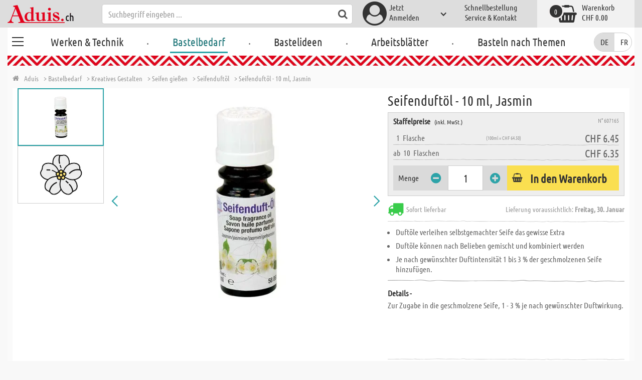

--- FILE ---
content_type: text/html; charset=utf-8
request_url: https://www.aduis.ch/seifenduftoel-10-ml-jasmin-art607165
body_size: 12848
content:





<!DOCTYPE html>
<html data-wf-page="58a448a47859cc392643319e" data-wf-site="587621ad03960a622ed71af2" lang="de-ch">
<head>

    
<script>
    function initGtm() {
        (function (w, d, s, l, i) {
            w[l] = w[l] || []; w[l].push({
                'gtm.start':
                    new Date().getTime(), event: 'gtm.js'
            }); var f = d.getElementsByTagName(s)[0],
                j = d.createElement(s), dl = l != 'dataLayer' ? '&l=' + l : ''; j.async = true; j.src =
                    'https://www.googletagmanager.com/gtm.js?id=' + i + dl; 
                    
                    j.addEventListener('load', function() {
                      var _ge = new CustomEvent('gtm_loaded', { bubbles: true });
                      d.dispatchEvent(_ge);
                    });
                    
                    f.parentNode.insertBefore(j, f);
        })(window, document, 'script', 'dataLayer', 'GTM-TBSTF7H');
    }
</script>


    <meta http-equiv="content-type" content="text/html; charset=utf-8">
    <meta content="width=device-width, initial-scale=1" name="viewport">
    <link rel="dns-prefetch" href="//ajax.aspnetcdn.com/">
    <link rel="dns-prefetch" href="//staticxx.facebook.com/">
    <link rel="dns-prefetch" href="//dc.services.visualstudio.com/">
    <link rel="dns-prefetch" href="//dc.services.visualstudio.com/">
    <link rel="dns-prefetch" href="//cdnjs.cloudflare.com/">
    <link rel="dns-prefetch" href="//connect.facebook.net/">

    <link rel="preconnect" href="https://www.facebook.com">
    <link rel="preconnect" href="https://connect.facebook.net">

    

    

    
        <meta name="ROBOTS" content="INDEX, FOLLOW">
        <link rel="stylesheet" href="/lib/font-awesome/css/font-awesome-local.min.css" type="text/css">
        <link rel="stylesheet" href="/css/aduis.min.css?v=20" type="text/css" />
    

    <link rel="apple-touch-icon" sizes="180x180" href="/apple-touch-icon.png">
    <link rel="icon" type="image/png" sizes="32x32" href="/favicon-32x32.png">
    <link rel="icon" type="image/png" sizes="16x16" href="/favicon-16x16.png">
    <link rel="manifest" href="/site.webmanifest">
    <link rel="mask-icon" href="/safari-pinned-tab.svg" color="#5bbad5">
    <meta name="msapplication-TileColor" content="#ffffff">
    <meta name="theme-color" content="#ffffff">


    
    <link rel="preload" href="/css/productGroups.css" as="style" />
    <link rel="stylesheet" href="/css/productGroups.css" />

<title>Seifenduftöl - 10 ml, Jasmin online kaufen | Aduis</title><meta name="description" content="Zur Zugabe in die geschmolzene Seife, 1 - 3 % je nach gewünschter Duftwirkung." /><meta name="keywords" content="Knutselshop,Loisirs créatifs,Bastelbedarf,Kreatives Gestalten,Créations plastiques,Creatieve vormgeving,Seifen gießen,Moulage de savons,Zeepgieten,Seifenduftöl,Huiles parfumées pour savon 10 ml,Zeepgeurolie 10 ml,Seifenduftöl - 10 ml, Jasmin,Huile parfumée pour savon - 10 ml, jasmin,Zeepgeurolie - 10 ml, jasmijn" /><meta name="organisation" content="Aduis GmbH" /><meta name="reply-to" content="info@aduis.ch" /><meta name="expires" content="0" /><link rel="canonical" href="https://www.aduis.ch/seifenduftoel-10-ml-jasmin-art607165" /><meta property="og:type" content="Product" /><meta property="og:title" content="Seifenduftöl - 10 ml, Jasmin online kaufen | Aduis" /><meta property="og:description" content="Zur Zugabe in die geschmolzene Seife, 1 - 3 % je nach gewünschter Duftwirkung." /><meta property="og:url" content="https://www.aduis.ch/seifenduftoel-10-ml-jasmin-art607165" /><meta property="og:site_name" content="Aduis Webshop" /><meta property="og:image" content="https://www.aduis.ch/pics/ART_NR/607165.jpg" /><meta property="og:image:width" content="234" /><meta property="og:image:height" content="234" /><meta property="article:publisher" content="Aduis GmbH" /><meta property="product:price:amount" content="6.4500" /><meta property="product:price:currency" content="CHF" /><meta property="og:availability" content="InStock" /><script type='application/ld+json'>{"@context":"https://schema.org","@type":"Product","name":"Seifenduftöl - 10 ml, Jasmin","description":"Zur Zugabe in die geschmolzene Seife, 1 - 3 % je nach gewünschter Duftwirkung.","image":"https://www.aduis.ch/pics/ART_NR/607165.jpg","url":"https://www.aduis.ch/seifenduftoel-10-ml-jasmin-art607165","offers":{"@type":"Offer","availability":"https://schema.org/InStock","itemCondition":"https://schema.org/NewCondition","price":6.45,"priceCurrency":"CHF","seller":{"@type":"Organization","name":"Aduis GmbH"}},"productID":"607165"}</script><script type='application/ld+json'>{"@context":"https://schema.org","@type":"Organization","name":"Aduis GmbH","sameAs":["https://www.facebook.com/Aduis.de","https://plus.google.com/102928790313945037824/posts","https://www.pinterest.de/Aduis_DE/","https://www.youtube.com/user/AduisCom"],"url":"https://www.aduis.ch","contactPoint":{"@type":"ContactPoint","contactType":"customer support","email":"info@aduis.ch","telephone":"+41 71 / 245 11 40"}}</script><script type='application/ld+json'>{"@context":"https://schema.org","@type":"BreadcrumbList","itemListElement":[{"@type":"ListItem","item":{"@type":"WebPage","@id":"https://www.aduis.ch/bastelbedarf","name":"Bastelbedarf"},"position":1},{"@type":"ListItem","item":{"@type":"WebPage","@id":"https://www.aduis.ch/kreatives-gestalten-pg55.aspx","name":"Kreatives Gestalten"},"position":2},{"@type":"ListItem","item":{"@type":"WebPage","@id":"https://www.aduis.ch/seifen-giessen-pg60.aspx","name":"Seifen gießen"},"position":3},{"@type":"ListItem","item":{"@type":"WebPage","@id":"https://www.aduis.ch/seifenduftoel-pl82.aspx","name":"Seifenduftöl"},"position":4},{"@type":"ListItem","item":{"@type":"WebPage","@id":"https://www.aduis.ch/seifenduftoel-10-ml,-jasmin-art607165.aspx","name":"Seifenduftöl - 10 ml, Jasmin"},"position":5}]}</script><link rel="alternate" href="https://www.aduis.at/seifenduftoel-10-ml-jasmin-art607165" hreflang="de-AT" /><link rel="alternate" href="https://www.aduis.de/seifenduftoel-10-ml-jasmin-art607165" hreflang="de-DE" /><link rel="alternate" href="https://www.aduis.ch/seifenduftoel-10-ml-jasmin-art607165" hreflang="de-CH" /><link rel="alternate" href="https://www.aduis.fr/huiles-parfumees-pour-savon-10-ml-huile-parfumee-jasmin-art607165" hreflang="fr-FR" /><link rel="alternate" href="https://www.aduis.ch/fr/huiles-parfumees-pour-savon-10-ml-huile-parfumee-jasmin-art607165" hreflang="fr-CH" /><link rel="alternate" href="https://www.aduis.be/fr/huiles-parfumees-pour-savon-10-ml-huile-parfumee-jasmin-art607165" hreflang="fr-BE" /><link rel="alternate" href="https://www.aduis.nl/zeepgeurolie-10-ml-jasmijn-art607165" hreflang="nl-NL" /><link rel="alternate" href="https://www.aduis.be/zeepgeurolie-10-ml-jasmijn-art607165" hreflang="nl-BE" /></head>
<body>

    <script>
        var mmenuFooterFacebook = 'https://www.facebook.com/Aduis.de';
        var mmenuFooterPhone = '071 / 245 11 40';
        var mmenuFooterEmail = 'info@aduis.ch';
    </script>

    <div class="sidebar-block sidebar-nav-block" id="sidebar-block-menu-wrapper"  data-lng="de">
        <nav id="menu">
            <ul class="menu-main"></ul>
        </nav>
    </div>

        <div class="header-section fixedMmenuHeader" style="position:fixed;width:100%;top:0px;">

            <div class="w-container">
                <div class="header-block-parent">

                    <a class="fa fa-bars burger" href="#menu" style="position:fixed;"></a>
                    <a class="fa fa-times times" href="#my-page" style="position:fixed;"></a>

                    <div class="header-block logo-block">
                        <a class="logo-wrapper w-inline-block logoWithDomain" href="/">
                            <picture><source sizes="100vw" srcset="/pics/Design/aduis-8.webp" type="image/webp"></source><img alt="Aduis Logo" class="logo" src="/pics/Design/aduis-8.png" title=""></img></picture>
                        </a>
                        <a class="logo-wrapper w-inline-block logoWithoutDomain" href="/">
                            <picture><source sizes="100vw" srcset="/pics/Design/Aduis-115x37.webp" type="image/webp"></source><img alt="Aduis" class="logo" src="/pics/Design/Aduis-115x37.png" title=""></img></picture>
                        </a>
                    </div>
                    <div class="search-trigger-parent" data-ix="show-search-field">
                        <div class="fa fa-search search-trigger"></div>
                    </div>
                    <div class="search-field-block search-field-parent">
                        <div class="form-wrapper w-form">
                            <form class="form-content" id="searchForm" method="get" action="/Search">
                                <div class="fa fa-search input-search-icon" id="btnSearch" onclick="javascript:this.parentNode.submit()"></div>
                                <input type="hidden" name="lng" value="de" />
                                <input class="search-input w-input" placeholder="Suchbegriff eingeben ..." id="searchField" name="search" maxlength="256" type="text" autocomplete="off">
                            </form>
                            <div class="searchResults">
                                <div class="searchParent">
                                    <div class="searchBlock">
                                        <div class="categories"></div>
                                        <div class="sets"></div>
                                        <div class="worksheets"></div>
                                        <div class="videos"></div>
                                    </div>
                                    <div class="searchSeperator"></div>
                                    <div class="searchBlock searchArticleBlock">
                                        <div class="articles searchArticle"></div>
                                    </div>
                                </div>
                            </div>
                        </div>
                    </div>

                    <div class="header-block user-block-parent">
                        <div class="dropdown-parent w-dropdown" data-delay="0" data-hover="1">
                            


    <div class="dropdown-sign-in w-dropdown-toggle">
        <a class="main-login-top-link w-inline-block touch-link" href="/account/login">
            <div class="account-text">
                Jetzt<br>Anmelden
            </div>
            <div class="fa fa-3x fa-user-circle"></div>
            <div class="account-icon w-icon-dropdown-toggle"></div>
        </a>
    </div>

                        </div>

                        <div class="quick-order user-block">
                            <div style="min-height:20px">
                                <a class="header-user-link quickOrderLayoutTop"  href="/schnellbestellung">
                                    Schnellbestellung
                                </a>
                            </div>
                            <a class="header-user-link" href="/service-und-kontakt">
                                Service & Kontakt
                            </a>
                        </div>

                        <div class="basket-block user-block w-inline-block  ">
                            <a class="basket-block-link" href="/basket/detail">
                                <div class="big-basket fa fa-shopping-basket"></div>
                                <div class="basket-text-parent">
                                    <div class="basket-text">
                                        Warenkorb
                                    </div>
                                    <div class="basket-price basket-text">CHF 0.00</div>
                                </div>
                                <div class="counter counter-zero">0</div>
                            </a>

                            <div class="basket-quick-info">
                                <div class="basket-quick-info-content">
                                    
    <h4>
        Ihr Warenkorb ist leer.
    </h4>
    <div class="divider hide-on-mobile"></div>
    <div class="quick-info-scroll-wrapper" style="padding: 30px;padding-bottom: 20px;">
        Geben Sie Artikel in den Warenkorb!
    </div>



                                </div>
                            </div>
                        </div>


                    </div>
                </div>
            </div>
        </div>

<div class='background-section content-section'>            <div class="nav-section-wrapp" style="background-color:transparent;">
                

<nav class="header-navigation" style="background-color:transparent;">
    <div class="w-container nav-container" style="width:100%;">



        <div class="main-nav-parent w-nav" data-animation="default" data-collapse="none" data-duration="400" data-no-scroll="1" style="width:100%;">
            <div class="w-container" style="width:100%;">
                <nav class="w-nav-menu" style="width:100%;display:flex;">
                    <a class="custom-burger" href="/werken-technik">
                        <div class="burger-lines">
                            <div class="custom-burger-line"></div>
                            <div class="custom-burger-line"></div>
                            <div class="custom-burger-line"></div>
                        </div>
                    </a>
                    <a id="craftingAndTechnology" class="nav-link w-nav-link ajax-top-nav " data-hidechildren="false" data-typeid="CraftingAndTechnology" href="/werken-technik">
                        Werken & Technik
                    </a>
                    <span class="main-nav-sep">.</span>
                    <a class="nav-link w-nav-link ajax-top-nav active-topnav-element" data-hidechildren="false" data-typeid="CraftingSupplies" href="/bastelbedarf">
                        Bastelbedarf
                    </a>
                    <span class="main-nav-sep">.</span>
                    <a class="nav-link w-nav-link ajax-top-nav " data-hidechildren="false" data-typeid="CrafIdeas" href="/bastelideen">
                        Bastelideen
                    </a>
                    <span class="main-nav-sep">.</span>
                    <a class="nav-link w-nav-link ajax-top-nav " data-hidechildren="false" data-typeid="Worksheets" href="/arbeitsblaetter">
                        Arbeitsblätter
                    </a>
                    <span class="main-nav-sep">.</span>
                    <a class="nav-link w-nav-link ajax-top-nav " data-hidechildren="false" data-typeid="Tag" href="/basteln-nach-themen">
                        Basteln nach Themen
                    </a>
                </nav>
                <div class="w-nav-button">
                    <div class="w-icon-nav-menu"></div>
                </div>
            </div>
        </div>
        



        <nav class="header-block languageDesktop">
                <form method="post" action="/Home/SetLanguage?returnUrl=%2Fseifenduftoel-10-ml-jasmin-art607165">
                    
                    <input type="hidden" name="culture" value="de-CH" />
                    <button onclick="this.form.submit();" class="button-de" title="" disabled=&quot;disabled&quot;>
                        DE
                    </button>
                <input name="__RequestVerificationToken" type="hidden" value="CfDJ8EP2RsdHeslGk82SYq3GSbsRVO3ZiCXapVuIfK11--4vZZ2Nx4V0tBRie2Zsdj2_tXR7YelgLq8UJCqwV1KkymKRANfq60L2awUiO1RAN2yiQMBkHbXaMpEA-4NbfIvuTACCC6KBlzP_RMCJNXcFtV0" /></form>
                <form method="post" action="/Home/SetLanguage?returnUrl=%2Fseifenduftoel-10-ml-jasmin-art607165">
                    
                    <input type="hidden" name="culture" value="fr-CH" />
                    <button onclick="this.form.submit();" class="button-fr" title="" >
                        FR
                    </button>
                <input name="__RequestVerificationToken" type="hidden" value="CfDJ8EP2RsdHeslGk82SYq3GSbsRVO3ZiCXapVuIfK11--4vZZ2Nx4V0tBRie2Zsdj2_tXR7YelgLq8UJCqwV1KkymKRANfq60L2awUiO1RAN2yiQMBkHbXaMpEA-4NbfIvuTACCC6KBlzP_RMCJNXcFtV0" /></form>
        </nav>

    </div>
</nav>
                <div class="aduis-pattern-content-top lazy" style="background-image: url(/pics/Design/pattern_aduis.jpg)"></div>
            </div>

    



<!-- Load Facebook SDK for JavaScript -->
<div id="fb-root"></div>

<div class="product-detail-content two-col-content">

    
    <div class="breadcrumb-end-gradient"></div>
    <div class="breadcrumb-parent">

        <a class="crumb-start w-inline-block " href="/">
            <div class="fa fa-home"></div>
            <div class="crumb-root">Aduis</div>
        </a>


                <a class="crumb-item" href="/bastelbedarf">
                    <span class="breadCrumbItemText">> Bastelbedarf</span>
                </a>
                <a class="crumb-item" href="/kreatives-gestalten-pg55">
                    <span class="breadCrumbItemText">> Kreatives Gestalten</span>
                </a>
                <a class="crumb-item" href="/seifen-giessen-pg60">
                    <span class="breadCrumbItemText">> Seifen gie&#xDF;en</span>
                </a>
                <a class="crumb-item" href="/seifenduftoel-pl82">
                    <span class="breadCrumbItemText">> Seifenduft&#xF6;l</span>
                </a>
                <a class="crumb-item" href="/seifenduftoel-10-ml-jasmin-art607165">
                    <span class="breadCrumbItemText">> Seifenduft&#xF6;l - 10 ml, Jasmin</span>
                </a>

    </div>



        <a class="go-to-article-parent w-inline-block" data-ix="go-to-article-hover-move" href="/seifenduftoel-10-ml-gruener-apfel-art607169">
            <div class="go-to-article-arrow-wrapper">
                <div class="fa fa-chevron-left"></div>
            </div>
            <div class="go-to-article-image-col">
                <div class="go-to-article-image-wrapper">
                    <picture><source sizes="(max-width: 479px) 120px,(max-width: 767px) 95px,(max-width: 991px) 205px,(min-width: 992px) 100px" srcset="/pics/ART_NR/607169_120x120.webp 120w,/pics/ART_NR/607169_95x85.webp 95w,/pics/ART_NR/607169_205x85.webp 205w,/pics/ART_NR/607169_100x160.webp 100w" type="image/webp"></source><source sizes="(max-width: 479px) 120px,(max-width: 767px) 95px,(max-width: 991px) 205px,(min-width: 992px) 100px" srcset="/pics/ART_NR/607169_120x120.jpg 120w,/pics/ART_NR/607169_95x85.jpg 95w,/pics/ART_NR/607169_205x85.jpg 205w,/pics/ART_NR/607169_100x160.jpg 100w"></source><img alt="Seifenduft&amp;#xF6;l - 10 ml, Gr&amp;#xFC;ner Apfel" class="go-to-article-image" src="/pics/ART_NR/607169.jpg" title="Seifenduft&amp;#xF6;l - 10 ml, Gr&amp;#xFC;ner Apfel"></img></picture>
                </div>
            </div>
        </a>
        <a class="go-to-article-parent go-to-article-right w-inline-block" data-ix="go-to-article-hover-move-2" href="/seifenduftoel-10-ml-kokosmilch-art605981">
            <div class="go-to-article-arrow-wrapper">
                <div class="fa fa-chevron-right"></div>
            </div>
            <div class="go-to-article-image-col">
                <div class="go-to-article-image-wrapper">
                    <picture><source sizes="(max-width: 479px) 120px,(max-width: 767px) 95px,(max-width: 991px) 205px,(min-width: 992px) 100px" srcset="/pics/ART_NR/605981_1_120x120.webp 120w,/pics/ART_NR/605981_1_95x85.webp 95w,/pics/ART_NR/605981_1_205x85.webp 205w,/pics/ART_NR/605981_1_100x160.webp 100w" type="image/webp"></source><source sizes="(max-width: 479px) 120px,(max-width: 767px) 95px,(max-width: 991px) 205px,(min-width: 992px) 100px" srcset="/pics/ART_NR/605981_1_120x120.jpg 120w,/pics/ART_NR/605981_1_95x85.jpg 95w,/pics/ART_NR/605981_1_205x85.jpg 205w,/pics/ART_NR/605981_1_100x160.jpg 100w"></source><img alt="Seifenduft&amp;#xF6;l - 10 ml, Kokosmilch" class="go-to-article-image" src="/pics/ART_NR/605981_1.jpg" title="Seifenduft&amp;#xF6;l - 10 ml, Kokosmilch"></img></picture>
                </div>
            </div>
        </a>

    <div class="two-col-block product">
        <div class="product-detail-content-parent">
            <div class="product-parent">
                <div class="product-image-col product-info-block">
                    <div class="ma-slider-wrapper w-clearfix">
                        <div class="ma-slider w-slider " data-animation="slide" data-duration="500" data-infinite="1">
                            <div class="w-slider-mask">
                                    <div class="ma-slide w-slide">
                                        <a data-fancybox="image" class="product-detail-image-slide-link w-inline-block" title="Seifenduftöl - 10 ml, Jasmin" href="/pics/ART_NR/607165.jpg">
                                            <picture><source sizes="(max-width: 479px) 280px,(max-width: 767px) 320px,(max-width: 991px) 380px,(min-width: 992px) 450px" srcset="/pics/ART_NR/607165_280x280.webp 280w,/pics/ART_NR/607165_320x320.webp 320w,/pics/ART_NR/607165_380x380.webp 380w,/pics/ART_NR/607165_450x450.webp 450w" type="image/webp"></source><source sizes="(max-width: 479px) 280px,(max-width: 767px) 320px,(max-width: 991px) 380px,(min-width: 992px) 450px" srcset="/pics/ART_NR/607165_280x280.jpg 280w,/pics/ART_NR/607165_320x320.jpg 320w,/pics/ART_NR/607165_380x380.jpg 380w,/pics/ART_NR/607165_450x450.jpg 450w"></source><img alt="Seifenduft&#xF6;l - 10 ml, Jasmin" class="ma-slider-image" src="/pics/ART_NR/607165.jpg" title="Seifenduft&#xF6;l - 10 ml, Jasmin"></img></picture>
                                        </a>
                                    </div>
                                    <div class="ma-slide w-slide">
                                        <a data-fancybox="image" class="product-detail-image-slide-link w-inline-block" title="Seifenduftöl - 10 ml, Jasmin" href="/pics/ART_NR/607165-1.jpg">
                                            <picture><source sizes="(max-width: 479px) 280px,(max-width: 767px) 320px,(max-width: 991px) 380px,(min-width: 992px) 450px" srcset="/pics/ART_NR/607165-1_280x280.webp 280w,/pics/ART_NR/607165-1_320x320.webp 320w,/pics/ART_NR/607165-1_380x380.webp 380w,/pics/ART_NR/607165-1_450x450.webp 450w" type="image/webp"></source><source sizes="(max-width: 479px) 280px,(max-width: 767px) 320px,(max-width: 991px) 380px,(min-width: 992px) 450px" srcset="/pics/ART_NR/607165-1_280x280.jpg 280w,/pics/ART_NR/607165-1_320x320.jpg 320w,/pics/ART_NR/607165-1_380x380.jpg 380w,/pics/ART_NR/607165-1_450x450.jpg 450w"></source><img alt="Seifenduft&#xF6;l - 10 ml, Jasmin" class="ma-slider-image" src="/pics/ART_NR/607165-1.jpg" title="Seifenduft&#xF6;l - 10 ml, Jasmin"></img></picture>
                                        </a>
                                    </div>
                            </div>
                                <div class="ma-slider-arrow slider-arrow w-slider-arrow-left">
                                    <div class="slider-arrow-left w-icon-slider-left"></div>
                                </div>
                                <div class="ma-slider-arrow right slider-arrow w-slider-arrow-right">
                                    <div class="slider-arrow-right w-icon-slider-right"></div>
                                </div>
                                <div class="product-detail-slider-thumbs w-round w-slider-nav w-slider-nav-invert"></div>
                        </div>
                            <div class="ma-preview-wrapper">
                                <div class="thumbs-parent">
                                    <div class="thumbs" style="position:relative !important;">
                                            <a id="slide_1" class='ma-preview w-inline-block active' href="#">
                                                <picture><source sizes="(max-width: 479px) 100px,(max-width: 767px) 120px,(max-width: 991px) 150px,(min-width: 992px) 180px" srcset="/pics/ART_NR/607165_100x100.webp 100w,/pics/ART_NR/607165_120x120.webp 120w,/pics/ART_NR/607165_150x150.webp 150w,/pics/ART_NR/607165_180x180.webp 180w" type="image/webp"></source><source sizes="(max-width: 479px) 100px,(max-width: 767px) 120px,(max-width: 991px) 150px,(min-width: 992px) 180px" srcset="/pics/ART_NR/607165_100x100.jpg 100w,/pics/ART_NR/607165_120x120.jpg 120w,/pics/ART_NR/607165_150x150.jpg 150w,/pics/ART_NR/607165_180x180.jpg 180w"></source><img alt="Seifenduft&#xF6;l - 10 ml, Jasmin" class="product-detail-thumb-image" src="/pics/ART_NR/607165.jpg" title=""></img></picture>
                                                <div class="fa fa-caret-right"></div>
                                            </a>
                                            <a id="slide_2" class='ma-preview w-inline-block ' href="#">
                                                <picture><source sizes="(max-width: 479px) 100px,(max-width: 767px) 120px,(max-width: 991px) 150px,(min-width: 992px) 180px" srcset="/pics/ART_NR/607165-1_100x100.webp 100w,/pics/ART_NR/607165-1_120x120.webp 120w,/pics/ART_NR/607165-1_150x150.webp 150w,/pics/ART_NR/607165-1_180x180.webp 180w" type="image/webp"></source><source sizes="(max-width: 479px) 100px,(max-width: 767px) 120px,(max-width: 991px) 150px,(min-width: 992px) 180px" srcset="/pics/ART_NR/607165-1_100x100.jpg 100w,/pics/ART_NR/607165-1_120x120.jpg 120w,/pics/ART_NR/607165-1_150x150.jpg 150w,/pics/ART_NR/607165-1_180x180.jpg 180w"></source><img alt="Seifenduft&#xF6;l - 10 ml, Jasmin" class="product-detail-thumb-image" src="/pics/ART_NR/607165-1.jpg" title=""></img></picture>
                                                <div class="fa fa-caret-right"></div>
                                            </a>
                                    </div>
                                </div>
                            </div>
                    </div>
                </div>
                <div class="info-block-right product-info-block">
                    <h1 class="main-headline product-detail-headline">
                        Seifenduft&#xF6;l - 10 ml, Jasmin
                    </h1>
                    <div class="rating-price-box-wrapper">
                        <div class="ratingandshare-parent" style="justify-content: space-between;">
                        </div>
                        <div class="product-detail-price-box">
                            <div class="headline-item-number-parent">
                                <h2 class="price-box-info-headline">
                                        <strong>Staffelpreise</strong>
                                        <span class="tax-text">
                                            (inkl. MwSt.)
                                        </span>
                                </h2>
                                <div class="item-number product-detail-item-number">
                                    N° 607165
                                </div>
                            </div>
                                <div class="item-parent">
                                    <div class="item-block product-amount">
                                        &nbsp;
                                        1
                                        &nbsp;
                                            <div>
                                                Flasche
                                            </div>
                                    </div>
                                    <div class="item-block price-block">
                                            <div class="item-volume">
(100ml = CHF 64.50)                                            </div>
                                            <div class="product-detail-price">CHF 6.45</div>

                                    </div>
                                </div>
                                <div class="item-parent">
                                    <div class="item-block product-amount">
                                            <span>ab</span>
                                        &nbsp;
                                        10
                                        &nbsp;
                                            <div>
                                                Flaschen
                                            </div>
                                    </div>
                                    <div class="item-block price-block">
                                            <div class="item-volume">
                                            </div>
                                            <div class="product-detail-price">CHF 6.35</div>

                                    </div>
                                </div>
                            <div class="cta-parent">
                                    <div class="add-to-basket-detail-parent" data-product='{"id": "607165", "name": "Seifenduft&#xF6;l - 10 ml, Jasmin", "price": 6.45, "list": "Ähnliche Produkte Seifenduft&#xF6;l - 10 ml, Jasmin", "category": "Seifenduft&#xF6;l"}'>
                                        <h3 class="price-box-info-headline">
                                            Menge
                                        </h3>
                                        <div class="change-quantity-wrapper minus-quantity">
                                            <i class="fa fa-minus-circle change-qty-icon"></i>
                                        </div>
                                        <input type="text" id="txt_607165" onkeypress="return event.charCode >= 48 && event.charCode <= 57" class="article-counter main-counter item-quantity" max="3" style="text-align:center;" value="1" />
                                        <div class="change-quantity-wrapper plus-quantity">
                                            <i class="fa fa-plus-circle change-qty-icon"></i>
                                        </div>

                                        <a class="ajaxAddToBasketButton add-to-basket main-cta-button w-inline-block" data-quantityfieldid="txt_607165" data-productid="607165" data-formid="specialMeasureForm" href="#">
                                            <div class="fa fa-shopping-basket"></div>
                                            <div class="add-to-basket-text">
In den Warenkorb                                            </div>
                                        </a>

                                    </div>
                            </div>
                        </div>
                    </div>
                    <div class="delivery-parent">
                        <div class="delivery-block stock-info">
                            <div class="fa fa-2x fa-truck  on-stock"></div>
                            <div class="stock-info-text">
                                <span class="hide-on-mobile">Sofort lieferbar</span>
                                <span class="delivery-text">Lieferung voraussichtlich: <strong>Freitag, 30. Januar</strong></span>
                            </div>
                        </div>
                    </div>
                    <div class="hidden-info-parent">
                            <ul class="bulletpoints">
                                    <li>Duftöle verleihen selbstgemachter Seife das gewisse Extra</li>
                                    <li>Duftöle können nach Belieben gemischt und kombiniert werden</li>
                                    <li>Je nach gewünschter Duftintensität 1 bis 3 % der geschmolzenen Seife hinzufügen.</li>
                            </ul>
                            <div class="divider"></div>
                        <div class="hidden-info-content">
                            <div class="share-parent">
                                <h2 class="price-box-info-headline">
                                    <strong>
                                        Details -
                                    </strong>
                                </h2>
                                <div class="share-block" style="display:flex;justify-content: flex-end;">
                                    &nbsp;
                                    <!-- FACEBOOK SHARE-->
                                    <div class="fb-share-button"
                                         data-href="https://www.aduis.ch/product/detail/607165"
                                         data-layout="button"
                                         data-size="small"
                                         data-mobile-iframe="true">
                                    </div>
                                </div>
                            </div>
                            <p class="hidden-info-text">
                                Zur Zugabe in die geschmolzene Seife, 1 - 3 % je nach gewünschter Duftwirkung.
                            </p>
                        </div>
                    </div>
                </div>
            </div>

            <div class="additional-buttons-parent">
                    <a target="_blank" class="additional-button-block w-inline-block" href="/pics/katalog/K_2025_2026_CH_de/429/index.html">
                        <div class="fa fa-book"></div>
                        <div class="additional-button-text">
                            Katalogseite
                        </div>
                    </a>
                <a class="additional-button-block w-inline-block" href="/huile-parfumee-pour-savon-10-ml,-jasmin-art607165.aspx">
                    <div class="fa fa-arrow-left"></div>
                    <div class="additional-button-text">
                        Zurück zur Produktgruppe
                    </div>
                </a>
            </div>
            <div class="content-tab-parent">
                <div class="w-tabs" data-duration-in="300" data-duration-out="100">
                    <div class="tabs-menu w-tab-menu">
                            <a class="tab-link w--current w-inline-block w-tab-link ajaxTabButton" data-ix="tabbounce" data-w-tab="Tab 1">
                                <div class="fa fa-plus-square-o"></div>
                                <div class="tab-text">
                                    Gemeinsam bestellt mit
                                </div>
                                <div class="arrow-down-wrapper" data-ix="tabarrow">
                                    <div class="fa fa-3x fa-caret-down"></div>
                                </div>
                            </a>
                            <a class="tab-link w-inline-block w-tab-link ajaxTabButton" data-productid="607165" data-target="productSets" data-action="Sets" data-ix="tabbounce" data-w-tab="Tab 4">
                                <div class="fa fa-scissors"></div>
                                <div class="tab-text">
                                    Passende Bastelidee
                                </div>
                                <div class="arrow-down-wrapper" data-ix="tabarrow">
                                    <div class="fa fa-3x fa-caret-down"></div>
                                </div>
                            </a>
                            <a class="tab-link w-inline-block w-tab-link ajaxTabButton" data-productid="607165" data-target="productProspects" data-action="Prospects" data-ix="tabbounce" data-w-tab="Tab 5">
                                <div class="fa fa-file-pdf-o"></div>
                                <div class="tab-text">
                                    weitere Infos (PDF)
                                </div>
                                <div class="arrow-down-wrapper" data-ix="tabarrow">
                                    <div class="fa fa-3x fa-caret-down"></div>
                                </div>
                            </a>
                    </div>
                    <div class="tab-content w-tab-content">
                        <div class="w--tab-active w-tab-pane" data-w-tab="Tab 1">
                            <div class="tab-pane-slider-parent">
                                <div class="tab-pane-slider w-slider" data-animation="slide" data-duration="500" data-infinite="1" data-autoplay="1" data-delay="6000">
                                    <div class="slider-mask w-slider-mask">
                                            <div class="tab-pane-slide w-slide">
                                                <div class="tab-pane-slide-content w-clearfix" data-product='{"id": "605660", "name": "Seifenduft&#xF6;l - 10 ml, Bodyrose", "position": 1,"urifallback":"/seifenduftoel-10-ml-bodyrose-art605660", "uri": "/seifenduftoel-10-ml-bodyrose-art605660", "list": "Ähnliche Produkte Seifenduft&#xF6;l - 10 ml, Jasmin", "category": "Seifenduft&#xF6;l"}'>

                                                    <a class="tab-pane-slide-link w-inline-block relatedArticleLink" data-ix="image-scale-on-hover" href="/seifenduftoel-10-ml-bodyrose-art605660">
                                                        <picture><source sizes="(max-width: 479px) 320px,(max-width: 767px) 160px,(max-width: 991px) 160px,(min-width: 992px) 220px" srcset="/pics/ART_NR/605660_320x220.webp 320w,/pics/ART_NR/605660_160x95.webp 160w,/pics/ART_NR/605660_160x95.webp 160w,/pics/ART_NR/605660_220x220.webp 220w" type="image/webp"></source><source sizes="(max-width: 479px) 320px,(max-width: 767px) 160px,(max-width: 991px) 160px,(min-width: 992px) 220px" srcset="/pics/ART_NR/605660_320x220.jpg 320w,/pics/ART_NR/605660_160x95.jpg 160w,/pics/ART_NR/605660_160x95.jpg 160w,/pics/ART_NR/605660_220x220.jpg 220w"></source><img alt="Seifenduft&amp;#xF6;l - 10 ml, Bodyrose" class="scale-image tab-pene-slider-image" src="/pics/ART_NR/605660.jpg" title=""></img></picture>
                                                    </a>
                                                    <h5>
                                                        Seifenduft&#xF6;l - 10 ml, Bodyrose
                                                    </h5>
                                                </div>
                                            </div>
                                            <div class="tab-pane-slide w-slide">
                                                <div class="tab-pane-slide-content w-clearfix" data-product='{"id": "605664", "name": "Seifenduft&#xF6;l - 10 ml, Mandel", "position": 2,"urifallback":"/seifenduftoel-10-ml-mandel-art605664", "uri": "/seifenduftoel-10-ml-mandel-art605664", "list": "Ähnliche Produkte Seifenduft&#xF6;l - 10 ml, Jasmin", "category": "Seifenduft&#xF6;l"}'>

                                                    <a class="tab-pane-slide-link w-inline-block relatedArticleLink" data-ix="image-scale-on-hover" href="/seifenduftoel-10-ml-mandel-art605664">
                                                        <picture><source sizes="(max-width: 479px) 320px,(max-width: 767px) 160px,(max-width: 991px) 160px,(min-width: 992px) 220px" srcset="/pics/ART_NR/605664_320x220.webp 320w,/pics/ART_NR/605664_160x95.webp 160w,/pics/ART_NR/605664_160x95.webp 160w,/pics/ART_NR/605664_220x220.webp 220w" type="image/webp"></source><source sizes="(max-width: 479px) 320px,(max-width: 767px) 160px,(max-width: 991px) 160px,(min-width: 992px) 220px" srcset="/pics/ART_NR/605664_320x220.jpg 320w,/pics/ART_NR/605664_160x95.jpg 160w,/pics/ART_NR/605664_160x95.jpg 160w,/pics/ART_NR/605664_220x220.jpg 220w"></source><img alt="Seifenduft&amp;#xF6;l - 10 ml, Mandel" class="scale-image tab-pene-slider-image" src="/pics/ART_NR/605664.jpg" title=""></img></picture>
                                                    </a>
                                                    <h5>
                                                        Seifenduft&#xF6;l - 10 ml, Mandel
                                                    </h5>
                                                </div>
                                            </div>
                                            <div class="tab-pane-slide w-slide">
                                                <div class="tab-pane-slide-content w-clearfix" data-product='{"id": "605823", "name": "Seifenduft&#xF6;l - 10 ml, Lemonfresh", "position": 3,"urifallback":"/seifenduftoel-10-ml-lemonfresh-art605823", "uri": "/seifenduftoel-10-ml-lemonfresh-art605823", "list": "Ähnliche Produkte Seifenduft&#xF6;l - 10 ml, Jasmin", "category": "Seifenduft&#xF6;l"}'>

                                                    <a class="tab-pane-slide-link w-inline-block relatedArticleLink" data-ix="image-scale-on-hover" href="/seifenduftoel-10-ml-lemonfresh-art605823">
                                                        <picture><source sizes="(max-width: 479px) 320px,(max-width: 767px) 160px,(max-width: 991px) 160px,(min-width: 992px) 220px" srcset="/pics/ART_NR/605823_320x220.webp 320w,/pics/ART_NR/605823_160x95.webp 160w,/pics/ART_NR/605823_160x95.webp 160w,/pics/ART_NR/605823_220x220.webp 220w" type="image/webp"></source><source sizes="(max-width: 479px) 320px,(max-width: 767px) 160px,(max-width: 991px) 160px,(min-width: 992px) 220px" srcset="/pics/ART_NR/605823_320x220.jpg 320w,/pics/ART_NR/605823_160x95.jpg 160w,/pics/ART_NR/605823_160x95.jpg 160w,/pics/ART_NR/605823_220x220.jpg 220w"></source><img alt="Seifenduft&amp;#xF6;l - 10 ml, Lemonfresh" class="scale-image tab-pene-slider-image" src="/pics/ART_NR/605823.jpg" title=""></img></picture>
                                                    </a>
                                                    <h5>
                                                        Seifenduft&#xF6;l - 10 ml, Lemonfresh
                                                    </h5>
                                                </div>
                                            </div>
                                            <div class="tab-pane-slide w-slide">
                                                <div class="tab-pane-slide-content w-clearfix" data-product='{"id": "605825", "name": "Seifenduft&#xF6;l - 10 ml, Lavendel", "position": 4,"urifallback":"/seifenduftoel-10-ml-lavendel-art605825", "uri": "/seifenduftoel-10-ml-lavendel-art605825", "list": "Ähnliche Produkte Seifenduft&#xF6;l - 10 ml, Jasmin", "category": "Seifenduft&#xF6;l"}'>

                                                    <a class="tab-pane-slide-link w-inline-block relatedArticleLink" data-ix="image-scale-on-hover" href="/seifenduftoel-10-ml-lavendel-art605825">
                                                        <picture><source sizes="(max-width: 479px) 320px,(max-width: 767px) 160px,(max-width: 991px) 160px,(min-width: 992px) 220px" srcset="/pics/ART_NR/605825_320x220.webp 320w,/pics/ART_NR/605825_160x95.webp 160w,/pics/ART_NR/605825_160x95.webp 160w,/pics/ART_NR/605825_220x220.webp 220w" type="image/webp"></source><source sizes="(max-width: 479px) 320px,(max-width: 767px) 160px,(max-width: 991px) 160px,(min-width: 992px) 220px" srcset="/pics/ART_NR/605825_320x220.jpg 320w,/pics/ART_NR/605825_160x95.jpg 160w,/pics/ART_NR/605825_160x95.jpg 160w,/pics/ART_NR/605825_220x220.jpg 220w"></source><img alt="Seifenduft&amp;#xF6;l - 10 ml, Lavendel" class="scale-image tab-pene-slider-image" src="/pics/ART_NR/605825.jpg" title=""></img></picture>
                                                    </a>
                                                    <h5>
                                                        Seifenduft&#xF6;l - 10 ml, Lavendel
                                                    </h5>
                                                </div>
                                            </div>
                                            <div class="tab-pane-slide w-slide">
                                                <div class="tab-pane-slide-content w-clearfix" data-product='{"id": "605864", "name": "Seifenduft&#xF6;l - 10 ml, Wintertraum", "position": 5,"urifallback":"/seifenduftoel-10-ml-wintertraum-art605864", "uri": "/seifenduftoel-10-ml-wintertraum-art605864", "list": "Ähnliche Produkte Seifenduft&#xF6;l - 10 ml, Jasmin", "category": "Seifenduft&#xF6;l"}'>

                                                    <a class="tab-pane-slide-link w-inline-block relatedArticleLink" data-ix="image-scale-on-hover" href="/seifenduftoel-10-ml-wintertraum-art605864">
                                                        <picture><source sizes="(max-width: 479px) 320px,(max-width: 767px) 160px,(max-width: 991px) 160px,(min-width: 992px) 220px" srcset="/pics/ART_NR/605864_320x220.webp 320w,/pics/ART_NR/605864_160x95.webp 160w,/pics/ART_NR/605864_160x95.webp 160w,/pics/ART_NR/605864_220x220.webp 220w" type="image/webp"></source><source sizes="(max-width: 479px) 320px,(max-width: 767px) 160px,(max-width: 991px) 160px,(min-width: 992px) 220px" srcset="/pics/ART_NR/605864_320x220.jpg 320w,/pics/ART_NR/605864_160x95.jpg 160w,/pics/ART_NR/605864_160x95.jpg 160w,/pics/ART_NR/605864_220x220.jpg 220w"></source><img alt="Seifenduft&amp;#xF6;l - 10 ml, Wintertraum" class="scale-image tab-pene-slider-image" src="/pics/ART_NR/605864.jpg" title=""></img></picture>
                                                    </a>
                                                    <h5>
                                                        Seifenduft&#xF6;l - 10 ml, Wintertraum
                                                    </h5>
                                                </div>
                                            </div>
                                            <div class="tab-pane-slide w-slide">
                                                <div class="tab-pane-slide-content w-clearfix" data-product='{"id": "605981", "name": "Seifenduft&#xF6;l - 10 ml, Kokosmilch", "position": 6,"urifallback":"/seifenduftoel-10-ml-kokosmilch-art605981", "uri": "/seifenduftoel-10-ml-kokosmilch-art605981", "list": "Ähnliche Produkte Seifenduft&#xF6;l - 10 ml, Jasmin", "category": "Seifenduft&#xF6;l"}'>

                                                    <a class="tab-pane-slide-link w-inline-block relatedArticleLink" data-ix="image-scale-on-hover" href="/seifenduftoel-10-ml-kokosmilch-art605981">
                                                        <picture><source sizes="(max-width: 479px) 320px,(max-width: 767px) 160px,(max-width: 991px) 160px,(min-width: 992px) 220px" srcset="/pics/ART_NR/605981_1_320x220.webp 320w,/pics/ART_NR/605981_1_160x95.webp 160w,/pics/ART_NR/605981_1_160x95.webp 160w,/pics/ART_NR/605981_1_220x220.webp 220w" type="image/webp"></source><source sizes="(max-width: 479px) 320px,(max-width: 767px) 160px,(max-width: 991px) 160px,(min-width: 992px) 220px" srcset="/pics/ART_NR/605981_1_320x220.jpg 320w,/pics/ART_NR/605981_1_160x95.jpg 160w,/pics/ART_NR/605981_1_160x95.jpg 160w,/pics/ART_NR/605981_1_220x220.jpg 220w"></source><img alt="Seifenduft&amp;#xF6;l - 10 ml, Kokosmilch" class="scale-image tab-pene-slider-image" src="/pics/ART_NR/605981_1.jpg" title=""></img></picture>
                                                    </a>
                                                    <h5>
                                                        Seifenduft&#xF6;l - 10 ml, Kokosmilch
                                                    </h5>
                                                </div>
                                            </div>
                                            <div class="tab-pane-slide w-slide">
                                                <div class="tab-pane-slide-content w-clearfix" data-product='{"id": "606364", "name": "Seifenduft&#xF6;l - 10 ml, Orange", "position": 7,"urifallback":"/seifenduftoel-10-ml-orange-art606364", "uri": "/seifenduftoel-10-ml-orange-art606364", "list": "Ähnliche Produkte Seifenduft&#xF6;l - 10 ml, Jasmin", "category": "Seifenduft&#xF6;l"}'>

                                                    <a class="tab-pane-slide-link w-inline-block relatedArticleLink" data-ix="image-scale-on-hover" href="/seifenduftoel-10-ml-orange-art606364">
                                                        <picture><source sizes="(max-width: 479px) 320px,(max-width: 767px) 160px,(max-width: 991px) 160px,(min-width: 992px) 220px" srcset="/pics/ART_NR/606364_320x220.webp 320w,/pics/ART_NR/606364_160x95.webp 160w,/pics/ART_NR/606364_160x95.webp 160w,/pics/ART_NR/606364_220x220.webp 220w" type="image/webp"></source><source sizes="(max-width: 479px) 320px,(max-width: 767px) 160px,(max-width: 991px) 160px,(min-width: 992px) 220px" srcset="/pics/ART_NR/606364_320x220.jpg 320w,/pics/ART_NR/606364_160x95.jpg 160w,/pics/ART_NR/606364_160x95.jpg 160w,/pics/ART_NR/606364_220x220.jpg 220w"></source><img alt="Seifenduft&amp;#xF6;l - 10 ml, Orange" class="scale-image tab-pene-slider-image" src="/pics/ART_NR/606364.jpg" title=""></img></picture>
                                                    </a>
                                                    <h5>
                                                        Seifenduft&#xF6;l - 10 ml, Orange
                                                    </h5>
                                                </div>
                                            </div>
                                            <div class="tab-pane-slide w-slide">
                                                <div class="tab-pane-slide-content w-clearfix" data-product='{"id": "606365", "name": "Seifenduft&#xF6;l - 10 ml, Fruity", "position": 8,"urifallback":"/seifenduftoel-10-ml-fruity-art606365", "uri": "/seifenduftoel-10-ml-fruity-art606365", "list": "Ähnliche Produkte Seifenduft&#xF6;l - 10 ml, Jasmin", "category": "Seifenduft&#xF6;l"}'>

                                                    <a class="tab-pane-slide-link w-inline-block relatedArticleLink" data-ix="image-scale-on-hover" href="/seifenduftoel-10-ml-fruity-art606365">
                                                        <picture><source sizes="(max-width: 479px) 320px,(max-width: 767px) 160px,(max-width: 991px) 160px,(min-width: 992px) 220px" srcset="/pics/ART_NR/606365_320x220.webp 320w,/pics/ART_NR/606365_160x95.webp 160w,/pics/ART_NR/606365_160x95.webp 160w,/pics/ART_NR/606365_220x220.webp 220w" type="image/webp"></source><source sizes="(max-width: 479px) 320px,(max-width: 767px) 160px,(max-width: 991px) 160px,(min-width: 992px) 220px" srcset="/pics/ART_NR/606365_320x220.jpg 320w,/pics/ART_NR/606365_160x95.jpg 160w,/pics/ART_NR/606365_160x95.jpg 160w,/pics/ART_NR/606365_220x220.jpg 220w"></source><img alt="Seifenduft&amp;#xF6;l - 10 ml, Fruity" class="scale-image tab-pene-slider-image" src="/pics/ART_NR/606365.jpg" title=""></img></picture>
                                                    </a>
                                                    <h5>
                                                        Seifenduft&#xF6;l - 10 ml, Fruity
                                                    </h5>
                                                </div>
                                            </div>
                                            <div class="tab-pane-slide w-slide">
                                                <div class="tab-pane-slide-content w-clearfix" data-product='{"id": "607169", "name": "Seifenduft&#xF6;l - 10 ml, Gr&#xFC;ner Apfel", "position": 9,"urifallback":"/seifenduftoel-10-ml-gruener-apfel-art607169", "uri": "/seifenduftoel-10-ml-gruener-apfel-art607169", "list": "Ähnliche Produkte Seifenduft&#xF6;l - 10 ml, Jasmin", "category": "Seifenduft&#xF6;l"}'>

                                                    <a class="tab-pane-slide-link w-inline-block relatedArticleLink" data-ix="image-scale-on-hover" href="/seifenduftoel-10-ml-gruener-apfel-art607169">
                                                        <picture><source sizes="(max-width: 479px) 320px,(max-width: 767px) 160px,(max-width: 991px) 160px,(min-width: 992px) 220px" srcset="/pics/ART_NR/607169_320x220.webp 320w,/pics/ART_NR/607169_160x95.webp 160w,/pics/ART_NR/607169_160x95.webp 160w,/pics/ART_NR/607169_220x220.webp 220w" type="image/webp"></source><source sizes="(max-width: 479px) 320px,(max-width: 767px) 160px,(max-width: 991px) 160px,(min-width: 992px) 220px" srcset="/pics/ART_NR/607169_320x220.jpg 320w,/pics/ART_NR/607169_160x95.jpg 160w,/pics/ART_NR/607169_160x95.jpg 160w,/pics/ART_NR/607169_220x220.jpg 220w"></source><img alt="Seifenduft&amp;#xF6;l - 10 ml, Gr&amp;#xFC;ner Apfel" class="scale-image tab-pene-slider-image" src="/pics/ART_NR/607169.jpg" title=""></img></picture>
                                                    </a>
                                                    <h5>
                                                        Seifenduft&#xF6;l - 10 ml, Gr&#xFC;ner Apfel
                                                    </h5>
                                                </div>
                                            </div>
                                            <div class="tab-pane-slide w-slide">
                                                <div class="tab-pane-slide-content w-clearfix" data-product='{"id": "607181", "name": "Seifenduft&#xF6;l - 10 ml, Flieder", "position": 10,"urifallback":"/seifenduftoel-10-ml-flieder-art607181", "uri": "/seifenduftoel-10-ml-flieder-art607181", "list": "Ähnliche Produkte Seifenduft&#xF6;l - 10 ml, Jasmin", "category": "Seifenduft&#xF6;l"}'>

                                                    <a class="tab-pane-slide-link w-inline-block relatedArticleLink" data-ix="image-scale-on-hover" href="/seifenduftoel-10-ml-flieder-art607181">
                                                        <picture><source sizes="(max-width: 479px) 320px,(max-width: 767px) 160px,(max-width: 991px) 160px,(min-width: 992px) 220px" srcset="/pics/ART_NR/607181_320x220.webp 320w,/pics/ART_NR/607181_160x95.webp 160w,/pics/ART_NR/607181_160x95.webp 160w,/pics/ART_NR/607181_220x220.webp 220w" type="image/webp"></source><source sizes="(max-width: 479px) 320px,(max-width: 767px) 160px,(max-width: 991px) 160px,(min-width: 992px) 220px" srcset="/pics/ART_NR/607181_320x220.jpg 320w,/pics/ART_NR/607181_160x95.jpg 160w,/pics/ART_NR/607181_160x95.jpg 160w,/pics/ART_NR/607181_220x220.jpg 220w"></source><img alt="Seifenduft&amp;#xF6;l - 10 ml, Flieder" class="scale-image tab-pene-slider-image" src="/pics/ART_NR/607181.jpg" title=""></img></picture>
                                                    </a>
                                                    <h5>
                                                        Seifenduft&#xF6;l - 10 ml, Flieder
                                                    </h5>
                                                </div>
                                            </div>
                                            <div class="tab-pane-slide w-slide">
                                                <div class="tab-pane-slide-content w-clearfix" data-product='{"id": "607189", "name": "Seifenduft&#xF6;l - 10 ml, Erdbeere", "position": 11,"urifallback":"/seifenduftoel-10-ml-erdbeere-art607189", "uri": "/seifenduftoel-10-ml-erdbeere-art607189", "list": "Ähnliche Produkte Seifenduft&#xF6;l - 10 ml, Jasmin", "category": "Seifenduft&#xF6;l"}'>

                                                    <a class="tab-pane-slide-link w-inline-block relatedArticleLink" data-ix="image-scale-on-hover" href="/seifenduftoel-10-ml-erdbeere-art607189">
                                                        <picture><source sizes="(max-width: 479px) 320px,(max-width: 767px) 160px,(max-width: 991px) 160px,(min-width: 992px) 220px" srcset="/pics/ART_NR/607189_320x220.webp 320w,/pics/ART_NR/607189_160x95.webp 160w,/pics/ART_NR/607189_160x95.webp 160w,/pics/ART_NR/607189_220x220.webp 220w" type="image/webp"></source><source sizes="(max-width: 479px) 320px,(max-width: 767px) 160px,(max-width: 991px) 160px,(min-width: 992px) 220px" srcset="/pics/ART_NR/607189_320x220.jpg 320w,/pics/ART_NR/607189_160x95.jpg 160w,/pics/ART_NR/607189_160x95.jpg 160w,/pics/ART_NR/607189_220x220.jpg 220w"></source><img alt="Seifenduft&amp;#xF6;l - 10 ml, Erdbeere" class="scale-image tab-pene-slider-image" src="/pics/ART_NR/607189.jpg" title=""></img></picture>
                                                    </a>
                                                    <h5>
                                                        Seifenduft&#xF6;l - 10 ml, Erdbeere
                                                    </h5>
                                                </div>
                                            </div>
                                            <div class="tab-pane-slide w-slide">
                                                <div class="tab-pane-slide-content w-clearfix" data-product='{"id": "607193", "name": "Seifenduft&#xF6;l - 10 ml, Vanille", "position": 12,"urifallback":"/seifenduftoel-10-ml-vanille-art607193", "uri": "/seifenduftoel-10-ml-vanille-art607193", "list": "Ähnliche Produkte Seifenduft&#xF6;l - 10 ml, Jasmin", "category": "Seifenduft&#xF6;l"}'>

                                                    <a class="tab-pane-slide-link w-inline-block relatedArticleLink" data-ix="image-scale-on-hover" href="/seifenduftoel-10-ml-vanille-art607193">
                                                        <picture><source sizes="(max-width: 479px) 320px,(max-width: 767px) 160px,(max-width: 991px) 160px,(min-width: 992px) 220px" srcset="/pics/ART_NR/607193_320x220.webp 320w,/pics/ART_NR/607193_160x95.webp 160w,/pics/ART_NR/607193_160x95.webp 160w,/pics/ART_NR/607193_220x220.webp 220w" type="image/webp"></source><source sizes="(max-width: 479px) 320px,(max-width: 767px) 160px,(max-width: 991px) 160px,(min-width: 992px) 220px" srcset="/pics/ART_NR/607193_320x220.jpg 320w,/pics/ART_NR/607193_160x95.jpg 160w,/pics/ART_NR/607193_160x95.jpg 160w,/pics/ART_NR/607193_220x220.jpg 220w"></source><img alt="Seifenduft&amp;#xF6;l - 10 ml, Vanille" class="scale-image tab-pene-slider-image" src="/pics/ART_NR/607193.jpg" title=""></img></picture>
                                                    </a>
                                                    <h5>
                                                        Seifenduft&#xF6;l - 10 ml, Vanille
                                                    </h5>
                                                </div>
                                            </div>
                                            <div class="tab-pane-slide w-slide">
                                                <div class="tab-pane-slide-content w-clearfix" data-product='{"id": "607631", "name": "Seifenduft&#xF6;l - 10 ml, Kirschbl&#xFC;te", "position": 13,"urifallback":"/seifenduftoel-10-ml-kirschbluete-art607631", "uri": "/seifenduftoel-10-ml-kirschbluete-art607631", "list": "Ähnliche Produkte Seifenduft&#xF6;l - 10 ml, Jasmin", "category": "Seifenduft&#xF6;l"}'>

                                                    <a class="tab-pane-slide-link w-inline-block relatedArticleLink" data-ix="image-scale-on-hover" href="/seifenduftoel-10-ml-kirschbluete-art607631">
                                                        <picture><source sizes="(max-width: 479px) 320px,(max-width: 767px) 160px,(max-width: 991px) 160px,(min-width: 992px) 220px" srcset="/pics/ART_NR/607631_2_320x220.webp 320w,/pics/ART_NR/607631_2_160x95.webp 160w,/pics/ART_NR/607631_2_160x95.webp 160w,/pics/ART_NR/607631_2_220x220.webp 220w" type="image/webp"></source><source sizes="(max-width: 479px) 320px,(max-width: 767px) 160px,(max-width: 991px) 160px,(min-width: 992px) 220px" srcset="/pics/ART_NR/607631_2_320x220.jpg 320w,/pics/ART_NR/607631_2_160x95.jpg 160w,/pics/ART_NR/607631_2_160x95.jpg 160w,/pics/ART_NR/607631_2_220x220.jpg 220w"></source><img alt="Seifenduft&amp;#xF6;l - 10 ml, Kirschbl&amp;#xFC;te" class="scale-image tab-pene-slider-image" src="/pics/ART_NR/607631_2.jpg" title=""></img></picture>
                                                    </a>
                                                    <h5>
                                                        Seifenduft&#xF6;l - 10 ml, Kirschbl&#xFC;te
                                                    </h5>
                                                </div>
                                            </div>
                                            <div class="tab-pane-slide w-slide">
                                                <div class="tab-pane-slide-content w-clearfix" data-product='{"id": "607639", "name": "Seifenduft&#xF6;l - 10 ml, Dunkle Schokolade", "position": 14,"urifallback":"/seifenduftoel-10-ml-dunkle-schokolade-art607639", "uri": "/seifenduftoel-10-ml-dunkle-schokolade-art607639", "list": "Ähnliche Produkte Seifenduft&#xF6;l - 10 ml, Jasmin", "category": "Seifenduft&#xF6;l"}'>

                                                    <a class="tab-pane-slide-link w-inline-block relatedArticleLink" data-ix="image-scale-on-hover" href="/seifenduftoel-10-ml-dunkle-schokolade-art607639">
                                                        <picture><source sizes="(max-width: 479px) 320px,(max-width: 767px) 160px,(max-width: 991px) 160px,(min-width: 992px) 220px" srcset="/pics/ART_NR/607639_2_320x220.webp 320w,/pics/ART_NR/607639_2_160x95.webp 160w,/pics/ART_NR/607639_2_160x95.webp 160w,/pics/ART_NR/607639_2_220x220.webp 220w" type="image/webp"></source><source sizes="(max-width: 479px) 320px,(max-width: 767px) 160px,(max-width: 991px) 160px,(min-width: 992px) 220px" srcset="/pics/ART_NR/607639_2_320x220.jpg 320w,/pics/ART_NR/607639_2_160x95.jpg 160w,/pics/ART_NR/607639_2_160x95.jpg 160w,/pics/ART_NR/607639_2_220x220.jpg 220w"></source><img alt="Seifenduft&amp;#xF6;l - 10 ml, Dunkle Schokolade" class="scale-image tab-pene-slider-image" src="/pics/ART_NR/607639_2.jpg" title=""></img></picture>
                                                    </a>
                                                    <h5>
                                                        Seifenduft&#xF6;l - 10 ml, Dunkle Schokolade
                                                    </h5>
                                                </div>
                                            </div>
                                            <div class="tab-pane-slide w-slide">
                                                <div class="tab-pane-slide-content w-clearfix" data-product='{"id": "607640", "name": "Seifenduft&#xF6;l - 10 ml, Bratapfel", "position": 15,"urifallback":"/seifenduftoel-10-ml-bratapfel-art607640", "uri": "/seifenduftoel-10-ml-bratapfel-art607640", "list": "Ähnliche Produkte Seifenduft&#xF6;l - 10 ml, Jasmin", "category": "Seifenduft&#xF6;l"}'>

                                                    <a class="tab-pane-slide-link w-inline-block relatedArticleLink" data-ix="image-scale-on-hover" href="/seifenduftoel-10-ml-bratapfel-art607640">
                                                        <picture><source sizes="(max-width: 479px) 320px,(max-width: 767px) 160px,(max-width: 991px) 160px,(min-width: 992px) 220px" srcset="/pics/ART_NR/607640_2_320x220.webp 320w,/pics/ART_NR/607640_2_160x95.webp 160w,/pics/ART_NR/607640_2_160x95.webp 160w,/pics/ART_NR/607640_2_220x220.webp 220w" type="image/webp"></source><source sizes="(max-width: 479px) 320px,(max-width: 767px) 160px,(max-width: 991px) 160px,(min-width: 992px) 220px" srcset="/pics/ART_NR/607640_2_320x220.jpg 320w,/pics/ART_NR/607640_2_160x95.jpg 160w,/pics/ART_NR/607640_2_160x95.jpg 160w,/pics/ART_NR/607640_2_220x220.jpg 220w"></source><img alt="Seifenduft&amp;#xF6;l - 10 ml, Bratapfel" class="scale-image tab-pene-slider-image" src="/pics/ART_NR/607640_2.jpg" title=""></img></picture>
                                                    </a>
                                                    <h5>
                                                        Seifenduft&#xF6;l - 10 ml, Bratapfel
                                                    </h5>
                                                </div>
                                            </div>
                                            <div class="tab-pane-slide w-slide">
                                                <div class="tab-pane-slide-content w-clearfix" data-product='{"id": "607971", "name": "Seifenduft&#xF6;l - 10 ml, Memories", "position": 16,"urifallback":"/seifenduftoel-10-ml-memories-art607971", "uri": "/seifenduftoel-10-ml-memories-art607971", "list": "Ähnliche Produkte Seifenduft&#xF6;l - 10 ml, Jasmin", "category": "Seifenduft&#xF6;l"}'>

                                                    <a class="tab-pane-slide-link w-inline-block relatedArticleLink" data-ix="image-scale-on-hover" href="/seifenduftoel-10-ml-memories-art607971">
                                                        <picture><source sizes="(max-width: 479px) 320px,(max-width: 767px) 160px,(max-width: 991px) 160px,(min-width: 992px) 220px" srcset="/pics/ART_NR/607971_2_320x220.webp 320w,/pics/ART_NR/607971_2_160x95.webp 160w,/pics/ART_NR/607971_2_160x95.webp 160w,/pics/ART_NR/607971_2_220x220.webp 220w" type="image/webp"></source><source sizes="(max-width: 479px) 320px,(max-width: 767px) 160px,(max-width: 991px) 160px,(min-width: 992px) 220px" srcset="/pics/ART_NR/607971_2_320x220.jpg 320w,/pics/ART_NR/607971_2_160x95.jpg 160w,/pics/ART_NR/607971_2_160x95.jpg 160w,/pics/ART_NR/607971_2_220x220.jpg 220w"></source><img alt="Seifenduft&amp;#xF6;l - 10 ml, Memories" class="scale-image tab-pene-slider-image" src="/pics/ART_NR/607971_2.jpg" title=""></img></picture>
                                                    </a>
                                                    <h5>
                                                        Seifenduft&#xF6;l - 10 ml, Memories
                                                    </h5>
                                                </div>
                                            </div>
                                            <div class="tab-pane-slide w-slide">
                                                <div class="tab-pane-slide-content w-clearfix" data-product='{"id": "607972", "name": "Seifenduft&#xF6;l - 10 ml, Fr&#xFC;hlingsbrise", "position": 17,"urifallback":"/seifenduftoel-10-ml-fruehlingsbrise-art607972", "uri": "/seifenduftoel-10-ml-fruehlingsbrise-art607972", "list": "Ähnliche Produkte Seifenduft&#xF6;l - 10 ml, Jasmin", "category": "Seifenduft&#xF6;l"}'>

                                                    <a class="tab-pane-slide-link w-inline-block relatedArticleLink" data-ix="image-scale-on-hover" href="/seifenduftoel-10-ml-fruehlingsbrise-art607972">
                                                        <picture><source sizes="(max-width: 479px) 320px,(max-width: 767px) 160px,(max-width: 991px) 160px,(min-width: 992px) 220px" srcset="/pics/ART_NR/607972_2_320x220.webp 320w,/pics/ART_NR/607972_2_160x95.webp 160w,/pics/ART_NR/607972_2_160x95.webp 160w,/pics/ART_NR/607972_2_220x220.webp 220w" type="image/webp"></source><source sizes="(max-width: 479px) 320px,(max-width: 767px) 160px,(max-width: 991px) 160px,(min-width: 992px) 220px" srcset="/pics/ART_NR/607972_2_320x220.jpg 320w,/pics/ART_NR/607972_2_160x95.jpg 160w,/pics/ART_NR/607972_2_160x95.jpg 160w,/pics/ART_NR/607972_2_220x220.jpg 220w"></source><img alt="Seifenduft&amp;#xF6;l - 10 ml, Fr&amp;#xFC;hlingsbrise" class="scale-image tab-pene-slider-image" src="/pics/ART_NR/607972_2.jpg" title=""></img></picture>
                                                    </a>
                                                    <h5>
                                                        Seifenduft&#xF6;l - 10 ml, Fr&#xFC;hlingsbrise
                                                    </h5>
                                                </div>
                                            </div>
                                    </div>
                                    <div class="slider-arrow w-slider-arrow-left">
                                        <div class="slider-arrow-left w-icon-slider-left"></div>
                                    </div>
                                    <div class="slider-arrow w-slider-arrow-right">
                                        <div class="slider-arrow-right w-icon-slider-right"></div>
                                    </div>
                                    <div class="slider-thumbs w-round w-slider-nav w-slider-nav-invert"></div>
                                </div>
                            </div>
                        </div>
                        <div id="tabContentComments" class="w-tab-pane" data-w-tab="Tab 2">
                            <div id="productComments" class="tab-pane-customer-comments">
                            </div>
                        </div>
                        <div id="productWorksheets" class="w-tab-pane" data-w-tab="Tab 3">
                            <div class="throbber">
                                <img src="/assets/wuerfel_prospekte.gif" alt="throbber" preload cnx-ignore="true" />
                            </div>
                        </div>
                        <div id="productSets" class="w-tab-pane" data-w-tab="Tab 4">
                            <div class="throbber">
                                <img src="/assets/wuerfel_prospekte.gif" alt="throbber" preload cnx-ignore="true" />
                            </div>
                        </div>
                        <div id="productProspects" class="w-tab-pane" data-w-tab="Tab 5">
                            <div class="throbber">
                                <img src="/assets/wuerfel_prospekte.gif" alt="throbber" preload cnx-ignore="true" />
                            </div>
                        </div>
                    </div>
                </div>
            </div>
            <h2 class="deco-headline" data-ix="fade-in-on-scroll">
                Ihre Vorteile bei Aduis
            </h2>
            <div class="tab-tabs w-tabs" data-duration-in="300" data-duration-out="100"></div>
            <div class="aduis-advanteges-parent" data-ix="fade-in-on-scroll">
                <div class="advanteges-block">
                    <div class="advanteges-block-content">
                        <div class="advanteges-block-content-col">
                            <h4>
                                Sicheres Einkaufen
                            </h4>
                            <p>
                                Alle Datenverbindungen sind mit einem SSL - Zertifikat sicher verschlusselt. Sie können sich auch mit Amazon, Facebook oder Google bei Aduis anmelden.
                            </p>
                        </div><picture><source sizes="100vw" srcset="/pics/Design/analytics_SSL.webp" type="image/webp"></source><img alt="Analytics" src="/pics/Design/analytics_SSL.png" title=""></img></picture>
                    </div>
                </div>
                <div class="advanteges-block">
                    <div class="advanteges-block-content">
                        <div class="advanteges-block-content-col">
                            <h4>
                                Schnelle Lieferzeiten
                            </h4>
                            <p>
                                99% alle Produkte sind lagernd und sofort lieferbar. Sie werden sehen wie schnell Sie Ihre bestellten Bastelartikel erhalten werden.
                            </p>
                        </div><picture><source sizes="100vw" srcset="/pics/Design/vorteile_lieferauto.webp" type="image/webp"></source><img alt="Delivery" src="/pics/Design/vorteile_lieferauto.png" title=""></img></picture>
                    </div>
                </div>
                <div class="advanteges-block">
                    <div class="advanteges-block-content">
                        <div class="advanteges-block-content-col">
                            <h4>
                                5.000 kostenlose Bastelideen &amp; Arbeitsblätter
                            </h4>
                            <p>
                                Mehr als 5.000 Bastelideen und Arbeitsblätter sind auf der Aduis Webseite als PDF-Datei verfügbar und Sie können diese gratis herunterladen.
                            </p>
                        </div><picture><source sizes="100vw" srcset="/pics/Design/vorteile_bastelideen.webp" type="image/webp"></source><img alt="Craft Ideas" src="/pics/Design/vorteile_bastelideen.png" title=""></img></picture>
                    </div>
                </div>
                <div class="advanteges-block">
                    <div class="advanteges-block-content">
                        <div class="advanteges-block-content-col">
                            <h4>
                                Auswahl aus über 10.000 Bastelartikel
                            </h4>
                            <p>
                                Bei Aduis finden Sie ein sehr umfangreiches Sortiment für Ihren Bastelbedarf und Ihr Kreativhobby.
                            </p>
                        </div><picture><source sizes="100vw" srcset="/pics/Design/vorteile_produkte.webp" type="image/webp"></source><img alt="Products" src="/pics/Design/vorteile_produkte.png" title=""></img></picture>
                    </div>
                </div>
                <div class="advanteges-block">
                    <div class="advanteges-block-content">
                        <div class="advanteges-block-content-col">
                            <h4>
                                Mehr als 70 kostenlose Bastelvideos
                            </h4>
                            <p>
                                Wir unterstützen Sie mit vielen Bastel-Videos und zeigen Ihnen die genaue Fertigung.
                            </p>
                        </div><picture><source sizes="100vw" srcset="/pics/Design/vorteile_bastelvideos.webp" type="image/webp"></source><img alt="Videos" src="/pics/Design/vorteile_bastelvideos.png" title=""></img></picture>
                    </div>
                </div>
                <div class="advanteges-block">
                    <div class="advanteges-block-content">
                        <div class="advanteges-block-content-col">
                            <h4>
                                Freundliche Beratung
                            </h4>
                            <p>
                                Unsere freundlichen MitarbeiterInnen beantworten Ihre Fragen gerne per Mail oder telefonisch.
                            </p>
                        </div><picture><source sizes="100vw" srcset="/pics/Design/vorteile_beratung.webp" type="image/webp"></source><img alt="Infromation and Support" src="/pics/Design/vorteile_beratung.png" title=""></img></picture>
                    </div>
                </div>
            </div>
        </div>
    </div>
</div>

<div class="w-container workbench">
    <picture><source sizes="(max-width: 320px) 500px,(max-width: 479px) 450px,(max-width: 767px) 720px,(max-width: 991px) 950px,(min-width: 992px) 1280px" srcset="/pics/Design/footerImage_500x52.webp 500w,/pics/Design/footerImage_450x45.webp 450w,/pics/Design/footerImage_720x75.webp 720w,/pics/Design/footerImage_950x100.webp 950w,/pics/Design/footerImage_1280x150.webp 1280w" type="image/webp"></source><source sizes="(max-width: 320px) 500px,(max-width: 479px) 450px,(max-width: 767px) 720px,(max-width: 991px) 950px,(min-width: 992px) 1280px" srcset="/pics/Design/footerImage_500x52.png 500w,/pics/Design/footerImage_450x45.png 450w,/pics/Design/footerImage_720x75.png 720w,/pics/Design/footerImage_950x100.png 950w,/pics/Design/footerImage_1280x150.png 1280w"></source><img alt="Footer" class="footer-image" src="/pics/Design/footerImage.png" title=""></img></picture>
</div>





</div>
        <div class="section-footer-main lazy" data-src="/pics/Design/pattern_aduis.jpg">
            <div class="w-container">

                <div class="footer-benefits-parent" data-ix="fade-in-on-scroll">
                    <div class="footer-benefits-block">
                        <h3 class="deco-headline-small">
                            Zahlarten
                        </h3>
                        
<ul class="ul-with-icons">
        <li class="pm-li">
            <div class="pm-li-image">
                    <img src="https://cdn.pay1.de/clearingtypes/rec/default.svg" />
            </div>

            <div class="pm-li-name">
                auf Rechnung
            </div>
        </li>
        <li class="pm-li">
            <div class="pm-li-image">
                    <img src="https://cdn.pay1.de/clearingtypes/vor/default.svg" />
            </div>

            <div class="pm-li-name">
                Vorkasse
            </div>
        </li>
        <li class="pm-li">
            <div class="pm-li-image">
                    <img src="https://cdn.pay1.de/clearingtypes/cc/m/default.svg" />
            </div>

            <div class="pm-li-name">
                MasterCard
            </div>
        </li>
        <li class="pm-li">
            <div class="pm-li-image">
                    <img cnx-ignore="true" src="/pics/design/payIcon_visa.png" />
            </div>

            <div class="pm-li-name">
                VISA
            </div>
        </li>
        <li class="pm-li">
            <div class="pm-li-image">
                    <img src="https://cdn.pay1.de/clearingtypes/sb/pfc/default.svg" />
            </div>

            <div class="pm-li-name">
                PostFinance
            </div>
        </li>
</ul>




                    </div>

                    <div class="footer-benefits-block">
                        <h3 class="deco-headline-small">
                            KUNDENSERVICE
                        </h3>
                        <ul class="ul-with-icons">
                            <li class="footer-list-item">
                                <a class="footer-nav-link" href="/schnellbestellung">
                                    Schnellbestellung
                                </a>
                            </li>
                            <li class="footer-list-item">
                                <a class="footer-nav-link" href="/service-und-kontakt">
                                    Service & Kontakt
                                </a>
                            </li>
                            <li class="footer-list-item">
                                <a class="footer-nav-link" href="/versandkosten-und-rabatt">
                                    Versandkosten &amp; Rabatt
                                </a>
                            </li>
                            <li class="footer-list-item">
                                <a class="footer-nav-link" href="/faq">
                                    FAQ - Häufige Fragen
                                </a>
                            </li>
                            <li class="footer-list-item">
                                <a class="footer-nav-link" href="/kundenbereich">
                                    Mein Konto
                                </a>
                            </li>
                        </ul>
                    </div>

                    <div class="footer-benefits-50block footer-benefits-block">
                        <h3 class="deco-headline-small">
                            Newsletter abonnieren
                        </h3>
                        <div class="newsletter-form-wrapper">
                            <form class="newsletter-form-parent" action="/Newsletter/Subscription" method="post">
                                <div class="newsletter-form-66block newsletter-form-block">
                                    <input name="email" class="newsletter-form-input" />
                                    <div class="newsletter-input-icon fa fa-envelope"></div>
                                </div>
                                <div class="newsletter-form-block">
                                    <input class="newsletter-button w-button" type="submit" value="Newsletter Anmeldung" />
                                </div>
                            <input name="__RequestVerificationToken" type="hidden" value="CfDJ8EP2RsdHeslGk82SYq3GSbsRVO3ZiCXapVuIfK11--4vZZ2Nx4V0tBRie2Zsdj2_tXR7YelgLq8UJCqwV1KkymKRANfq60L2awUiO1RAN2yiQMBkHbXaMpEA-4NbfIvuTACCC6KBlzP_RMCJNXcFtV0" /></form>
                        </div>
                        <p>
                            Melden Sie sich jetzt zum kostenlosen<br> Aduis Newsletter an und erhalten Sie Neuigkeiten, Angebote und mehr<br> rund um das Thema Basteln regelmäßig per E-Mail.
                        </p>
                    </div>

                </div>

                <div class="footer-service-info-parent" data-ix="fade-in-on-scroll">

                    <div class="footer-service-info-block">
                        <h3 class="deco-headline-small">
                            Sie finden uns auch bei
                        </h3>
                        <div class="footer-social-parent">
                            <a target="_blank" class="footer-social-block w-inline-block" href="https://www.facebook.com/Aduis.de" rel="noopener">
                                <div class="fa fa-facebook" title="Facebook"></div>
                            </a>
                            <a target="_blank" class="footer-social-block w-inline-block" href="https://www.youtube.com/user/AduisCom" rel="noopener">
                                <div class="fa fa-youtube" title="Youtube"></div>
                            </a>
                            <a target="_blank" class="footer-social-block w-inline-block" href="https://www.pinterest.de/Aduis_DE/" rel="noopener">
                                <div title="Pinterest" class="fa fa-pinterest"></div>
                            </a>
                        </div>
                        <br />
                    </div>

                    <div class="footer-service-info-block">
                        <h3 class="deco-headline-small">
                            Über Aduis
                        </h3>
                        <ul class="ul-with-icons">
                            <li class="footer-list-item">
                                <a class="footer-nav-link" href="/ueber-uns">
                                    Wir über uns
                                </a>
                            </li>
                            <li class="footer-list-item">
                                <a class="footer-nav-link" href="/impressum">
                                    Impressum
                                </a>
                            </li>
                            <li class="footer-list-item">
                                <a class="footer-nav-link" href="/agb">
                                    AGB
                                </a>
                            </li>
                            <li class="footer-list-item">
                                <a class="footer-nav-link" href="/datenschutzerklaerung">
                                    Datenschutzerklärung
                                </a>
                            </li>
                        </ul>
                    </div>

                    <div class="footer-service-info-block">
                        <h3 class="deco-headline-small">
                            Kreativ zone
                        </h3>
                        <ul class="ul-with-icons">
                            <li class="li-with-icon">
                                <div class="fa fa-youtube-play"></div>
                                <a class="footer-icon-text footer-nav-link" href="/aktuelles-video">
                                    Aktuelles Video
                                </a>
                            </li>
                            <li class="li-with-icon">
                                <div class="fa fa-youtube"></div>
                                <a class="footer-icon-text footer-nav-link" href="/mediathek">
                                    Alle Videos
                                </a>
                            </li>
                            <li class="li-with-icon">
                                <div class="fa fa-scissors"></div>
                                <a class="footer-icon-text footer-nav-link" href="/bastelideen">
                                    Bastelideen
                                </a>
                            </li>
                            <li class="li-with-icon">
                                <div class="fa fa-file-text-o"></div>
                                <a class="footer-icon-text footer-nav-link" href="/arbeitsblaetter">
                                    Arbeitsblätter
                                </a>
                            </li>
                        </ul>
                    </div>

                    <div class="footer-service-info-block">
                        <h3 class="deco-headline-small">
                            Wir befinden uns in
                        </h3>
                        <a class="flagg-link main-flag-link w-inline-block" href="#">
                            <img class="main-flag" src="/pics/Design/flag_ch.svg" alt="Schweiz" title="Schweiz" />
                        </a>
                        <h4 class="flagg-headline">
                            Es gibt uns auch in
                        </h4>
                        <div class="footer-flag-parent">
                                <a class="flagg-link w-inline-block" href="http://www.aduis.at">
                                    <img class="flag-image lazy" data-src="/pics/Design/flag_at.svg" alt="Österreich" title="Österreich" />
                                </a>
                                <a class="flagg-link w-inline-block" href="http://www.aduis.de">
                                    <img class="flag-image lazy" data-src="/pics/Design/flag_de.svg" alt="Deutschland" title="Deutschland" />
                                </a>
                                <a class="flagg-link w-inline-block" href="http://www.aduis.fr">
                                    <img class="flag-image lazy" data-src="/pics/Design/flag_fr.svg" alt="Frankreich" title="Frankreich" />
                                </a>
                                <a class="flagg-link w-inline-block" href="http://www.aduis.nl">
                                    <img class="flag-image lazy" data-src="/pics/Design/flag_nl.svg" alt="Niederlande" title="Niederlande" />
                                </a>
                                <a class="flagg-link w-inline-block" href="https://www.aduis.ch">
                                    <img class="flag-image lazy" data-src="/pics/Design/flag_li.svg" alt="Liechtenstein" title="Liechtenstein" />
                                </a>
                                <a class="flagg-link w-inline-block" href="http://www.aduis.de">
                                    <img class="flag-image lazy" data-src="/pics/Design/flag_lu.svg" alt="Luxemburg" title="Luxemburg" />
                                </a>
                                <a class="flagg-link w-inline-block" href="http://www.aduis.at">
                                    <img class="flag-image lazy" data-src="/pics/Design/flag_it.svg" alt="Südtirol" title="Südtirol" />
                                </a>
                                <a class="flagg-link w-inline-block" href="http://www.aduis.be">
                                    <img class="flag-image lazy" data-src="/pics/Design/flag_be.svg" alt="Belgien" title="Belgien" />
                                </a>
                        </div>
                    </div>
                </div>
                <div class="divider"></div>
                <div class="copyright-bottom">
                    © Aduis 1996 - 2026
                </div>
            </div>
        </div>

    <a id="top-of-page-btn" class="w-button">
        <i class="fa fa-chevron-up"></i>
    </a>

    <div class="addedToBaksetOverlay"></div>

    <div class="offcanvas-sidebar-checkout" id="addedToBasketWrapper" style="right:-400px; display:none;"></div>
    <div class="offcanvas-sidebar-checkout" id="specialMeasureBasketWrapper" style="right:-400px; display:none;"></div>

    <script>
        window.___gcfg = {
            lang: 'de'
        };
    </script>
    
    <script src="/js/modernizr.js"></script>

    <script src="/lib/jquery/dist/jquery.min.js"></script>
<script>(window.jQuery||document.write("\u003Cscript src=\u0022/lib/jquery/dist/jquery.min.js\u0022\u003E\u003C/script\u003E"));</script>

    <script id="merchantWidgetScript"
            data-cfasync="false"
            data-merchant-id="7308547"
            type='text/javascript'
            src="https://www.gstatic.com/shopping/merchant/merchantwidget.js"
            defer></script>
    <script >
        (function() {
            var merchantId = 7308547;
            function startWidget() {
                if (window.merchantwidget && window.merchantwidget.start) {
                    merchantwidget.start({ merchant_id: merchantId, position: 'LEFT_BOTTOM' });
                    return true;
                }
                return false;
            }
            if (!startWidget()) {
                var attempts = 0;
                var interval = setInterval(function() {
                    if (startWidget() || ++attempts > 60) clearInterval(interval);
                }, 500);
            }
        })();
    </script>

    

    
        <script src="/js/aduis.min.js?v=21"></script>
    

    
    
    <script src="/lib/jquery-validation/dist/jquery.validate.min.js"></script>
<script src="/lib/jquery-validation-unobtrusive/jquery.validate.unobtrusive.min.js"></script>

    <script type='text/javascript'>
        // Facebook SDK laden:
        // Für den Share Button auf der Detailseite
        (function (d, s, id) {
            var js, fjs = d.getElementsByTagName(s)[0];
            if (d.getElementById(id)) return;
            js = d.createElement(s); js.id = id;
            js.src = "//connect.facebook.net/de_DE/sdk.js#xfbml=1&version=v3.0";
            fjs.parentNode.insertBefore(js, fjs);
        }(document, 'script', 'facebook-jssdk'));
    </script>


    
        
<!-- Global site tag (gtag.js) - Google Analytics -->
<script>
    window.dataLayer = window.dataLayer || [];
    function gtag() { dataLayer.push(arguments); }

    function loadgtmDSGVO(id) {
        var gtmScript = document.querySelector('script[src="https://www.googletagmanager.com/gtag/js?id=' + id + '"]');
        if (!gtmScript) {
            initGtm();
            gtmScript = document.createElement("script");
            gtmScript.src = "https://www.googletagmanager.com/gtag/js?id=" + id;
            gtmScript.async = true;
            document.getElementsByTagName('head')[0].appendChild(gtmScript);
            gtag('consent', 'default', { 
                'functionality_storage': 'denied', 
                'personalization_storage': 'denied', 
                'security_storage': 'denied', 
                'analytics_storage': 'denied', 
                'ad_storage': 'denied',
                'ad_personalization': 'denied',
                'ad_user_data': 'denied'
            });
        }
    }
</script>


<script type='text/javascript'>
    loadgtmDSGVO('GTM-TBSTF7H');
    gtag('consent', 'update', {
          'functionality_storage': 'granted',
          'personalization_storage': 'granted',
          'security_storage': 'granted'
        });
</script>

<script type='text/javascript'>
    loadgtmDSGVO('GTM-TBSTF7H');
    gtag('consent', 'update', {
          'analytics_storage': 'granted'
        });
</script>


<script type='text/javascript'>
    loadgtmDSGVO('GTM-TBSTF7H');
    gtag('set', 'ads_data_redaction', true);
    gtag('set', 'url_passthrough', true);
    gtag('consent', 'update', {
         'ad_storage': 'granted',
         'ad_personalization': 'granted',
         'ad_user_data': 'granted'
        });
</script>
    
    
    
        
        
<script type='text/javascript'>
    window.addEventListener('gtm_loaded', function () {
        dataLayer.push({ ecommerce: null });
        dataLayer.push({
            event: "view_item",
            ecommerce: {
                currency: "CHF",
                value: 6.45,
                items: [
{"item_id":"607165","item_name":"Seifenduftöl - 10 ml, Jasmin","item_category":"Seifenduftöl","price":6.4500,"currency":"CHF","index":0}                ]
            }
        });
    });

</script>

    
        

<script>
        function paymentInfoChanged(event, sender, currencyIso, value, paymentType, items) {
            ec_add_payment_info(event, sender, currencyIso, value, paymentType, items);
        }

        function shippingInfoChanged(event, sender, currencyIso, value, items) {
            ec_add_shipping_info(event, sender, currencyIso, value, items);
        }

        $(document).on("click", "a.product-list-image-link, a.product-list-title, a.quick-search-link, .relatedArticleLink, a.quick-search-link-mobile-only, a.quick-search-link, a.search-result-image-link, a.product-link-search-result", function (event) {
            ec_select_item(event, $(this).closest("[data-product]"));
        });

        $(document).on("click", '.add-to-basket:not(.ajaxAddToBasketButtonSet, .quick-order-button)', function (event) {
            var product = $(this).closest("[data-product]").data("product");
            var quantity;

            if (product.hasOwnProperty("id")) {
                quantity = document.getElementById("txt_" + product.id).value;
            } else {
                quantity = document.getElementById("txt_" + product.item_id).value;
            }
            ec_add_to_cart(event, $(this).closest("[data-product]"), parseInt(quantity), "CHF");
        });

        $(document).on("click", '.ajaxAddToBasketButtonSet', function (event) {
            var product = $(this).closest("[data-product]").data("product");
            var quantity;

            if (product.hasOwnProperty("id")) {
                quantity = document.getElementById("txt_" + product.id).value;
            } else {
                quantity = document.getElementById("txt_" + product.item_id).value;
            }
            ec_add_set_to_cart(event, $(this).closest("[data-product]"), parseInt(quantity), "CHF");
        });

        $(document).on("click", '.ajaxDeleteButton, .delete-from-basket', function (event) {
            ec_remove_from_cart(event, $(this).closest("[data-product]"), "CHF");
        });

        
</script>


    
    
    







    <script>
        document.addEventListener("DOMContentLoaded", () => {

            if (window.outerWidth <= 479) {
                var highlightedBreadcrumbElement = document.getElementsByClassName("crumb-highlight");

                if (highlightedBreadcrumbElement[0] != undefined)
                    highlightedBreadcrumbElement[0].scrollIntoView({ behavior: "smooth", block: "end", inline: "start" });
            }
        });
    </script>
<script defer src="https://static.cloudflareinsights.com/beacon.min.js/vcd15cbe7772f49c399c6a5babf22c1241717689176015" integrity="sha512-ZpsOmlRQV6y907TI0dKBHq9Md29nnaEIPlkf84rnaERnq6zvWvPUqr2ft8M1aS28oN72PdrCzSjY4U6VaAw1EQ==" data-cf-beacon='{"version":"2024.11.0","token":"967ae6e8a45e4699aa73e9bd620afc7e","r":1,"server_timing":{"name":{"cfCacheStatus":true,"cfEdge":true,"cfExtPri":true,"cfL4":true,"cfOrigin":true,"cfSpeedBrain":true},"location_startswith":null}}' crossorigin="anonymous"></script>
</body>
</html>
